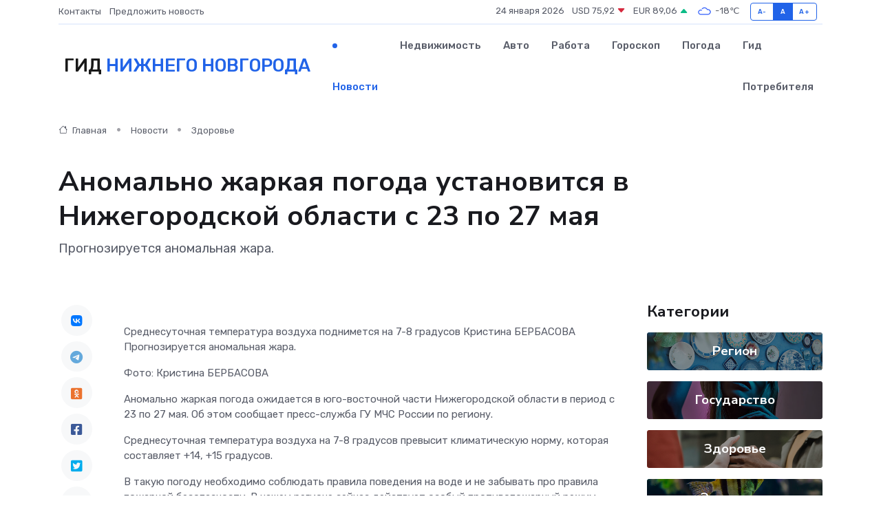

--- FILE ---
content_type: text/html; charset=UTF-8
request_url: https://nnovgorod-gid.ru/news/zdorove/anomalno-zharkaya-pogoda-ustanovitsya-v-nizhegorodskoy-oblasti-s-23-po-27-maya.htm
body_size: 9234
content:
<!DOCTYPE html>
<html lang="ru">
<head>
	<meta charset="utf-8">
	<meta name="csrf-token" content="ONnMFUsYOOcGgqzB0M5TVnQG0BnQ9GAERIa5hZnm">
    <meta http-equiv="X-UA-Compatible" content="IE=edge">
    <meta name="viewport" content="width=device-width, initial-scale=1">
    <title>Аномально жаркая погода установится в Нижегородской области с 23 по 27 мая - новости Нижнего Новгорода</title>
    <meta name="description" property="description" content="Прогнозируется аномальная жара.">
    
    <meta property="fb:pages" content="105958871990207" />
    <link rel="shortcut icon" type="image/x-icon" href="https://nnovgorod-gid.ru/favicon.svg">
    <link rel="canonical" href="https://nnovgorod-gid.ru/news/zdorove/anomalno-zharkaya-pogoda-ustanovitsya-v-nizhegorodskoy-oblasti-s-23-po-27-maya.htm">
    <link rel="preconnect" href="https://fonts.gstatic.com">
    <link rel="dns-prefetch" href="https://fonts.googleapis.com">
    <link rel="dns-prefetch" href="https://pagead2.googlesyndication.com">
    <link rel="dns-prefetch" href="https://res.cloudinary.com">
    <link href="https://fonts.googleapis.com/css2?family=Nunito+Sans:wght@400;700&family=Rubik:wght@400;500;700&display=swap" rel="stylesheet">
    <link rel="stylesheet" type="text/css" href="https://nnovgorod-gid.ru/assets/font-awesome/css/all.min.css">
    <link rel="stylesheet" type="text/css" href="https://nnovgorod-gid.ru/assets/bootstrap-icons/bootstrap-icons.css">
    <link rel="stylesheet" type="text/css" href="https://nnovgorod-gid.ru/assets/tiny-slider/tiny-slider.css">
    <link rel="stylesheet" type="text/css" href="https://nnovgorod-gid.ru/assets/glightbox/css/glightbox.min.css">
    <link rel="stylesheet" type="text/css" href="https://nnovgorod-gid.ru/assets/plyr/plyr.css">
    <link id="style-switch" rel="stylesheet" type="text/css" href="https://nnovgorod-gid.ru/assets/css/style.css">
    <link rel="stylesheet" type="text/css" href="https://nnovgorod-gid.ru/assets/css/style2.css">

    <meta name="twitter:card" content="summary">
    <meta name="twitter:site" content="@mysite">
    <meta name="twitter:title" content="Аномально жаркая погода установится в Нижегородской области с 23 по 27 мая - новости Нижнего Новгорода">
    <meta name="twitter:description" content="Прогнозируется аномальная жара.">
    <meta name="twitter:creator" content="@mysite">
    <meta name="twitter:image:src" content="https://nnovgorod-gid.ru/images/logo.gif">
    <meta name="twitter:domain" content="nnovgorod-gid.ru">
    <meta name="twitter:card" content="summary_large_image" /><meta name="twitter:image" content="https://nnovgorod-gid.ru/images/logo.gif">

    <meta property="og:url" content="http://nnovgorod-gid.ru/news/zdorove/anomalno-zharkaya-pogoda-ustanovitsya-v-nizhegorodskoy-oblasti-s-23-po-27-maya.htm">
    <meta property="og:title" content="Аномально жаркая погода установится в Нижегородской области с 23 по 27 мая - новости Нижнего Новгорода">
    <meta property="og:description" content="Прогнозируется аномальная жара.">
    <meta property="og:type" content="website">
    <meta property="og:image" content="https://nnovgorod-gid.ru/images/logo.gif">
    <meta property="og:locale" content="ru_RU">
    <meta property="og:site_name" content="Гид Нижнего Новгорода">
    

    <link rel="image_src" href="https://nnovgorod-gid.ru/images/logo.gif" />

    <link rel="alternate" type="application/rss+xml" href="https://nnovgorod-gid.ru/feed" title="Нижний Новгород: гид, новости, афиша">
        <script async src="https://pagead2.googlesyndication.com/pagead/js/adsbygoogle.js"></script>
    <script>
        (adsbygoogle = window.adsbygoogle || []).push({
            google_ad_client: "ca-pub-0899253526956684",
            enable_page_level_ads: true
        });
    </script>
        
    
    
    
    <script>if (window.top !== window.self) window.top.location.replace(window.self.location.href);</script>
    <script>if(self != top) { top.location=document.location;}</script>

<!-- Google tag (gtag.js) -->
<script async src="https://www.googletagmanager.com/gtag/js?id=G-71VQP5FD0J"></script>
<script>
  window.dataLayer = window.dataLayer || [];
  function gtag(){dataLayer.push(arguments);}
  gtag('js', new Date());

  gtag('config', 'G-71VQP5FD0J');
</script>
</head>
<body>
<script type="text/javascript" > (function(m,e,t,r,i,k,a){m[i]=m[i]||function(){(m[i].a=m[i].a||[]).push(arguments)}; m[i].l=1*new Date();k=e.createElement(t),a=e.getElementsByTagName(t)[0],k.async=1,k.src=r,a.parentNode.insertBefore(k,a)}) (window, document, "script", "https://mc.yandex.ru/metrika/tag.js", "ym"); ym(54009463, "init", {}); ym(86840228, "init", { clickmap:true, trackLinks:true, accurateTrackBounce:true, webvisor:true });</script> <noscript><div><img src="https://mc.yandex.ru/watch/54009463" style="position:absolute; left:-9999px;" alt="" /><img src="https://mc.yandex.ru/watch/86840228" style="position:absolute; left:-9999px;" alt="" /></div></noscript>
<script type="text/javascript">
    new Image().src = "//counter.yadro.ru/hit?r"+escape(document.referrer)+((typeof(screen)=="undefined")?"":";s"+screen.width+"*"+screen.height+"*"+(screen.colorDepth?screen.colorDepth:screen.pixelDepth))+";u"+escape(document.URL)+";h"+escape(document.title.substring(0,150))+";"+Math.random();
</script>
<!-- Rating@Mail.ru counter -->
<script type="text/javascript">
var _tmr = window._tmr || (window._tmr = []);
_tmr.push({id: "3138453", type: "pageView", start: (new Date()).getTime()});
(function (d, w, id) {
  if (d.getElementById(id)) return;
  var ts = d.createElement("script"); ts.type = "text/javascript"; ts.async = true; ts.id = id;
  ts.src = "https://top-fwz1.mail.ru/js/code.js";
  var f = function () {var s = d.getElementsByTagName("script")[0]; s.parentNode.insertBefore(ts, s);};
  if (w.opera == "[object Opera]") { d.addEventListener("DOMContentLoaded", f, false); } else { f(); }
})(document, window, "topmailru-code");
</script><noscript><div>
<img src="https://top-fwz1.mail.ru/counter?id=3138453;js=na" style="border:0;position:absolute;left:-9999px;" alt="Top.Mail.Ru" />
</div></noscript>
<!-- //Rating@Mail.ru counter -->

<header class="navbar-light navbar-sticky header-static">
    <div class="navbar-top d-none d-lg-block small">
        <div class="container">
            <div class="d-md-flex justify-content-between align-items-center my-1">
                <!-- Top bar left -->
                <ul class="nav">
                    <li class="nav-item">
                        <a class="nav-link ps-0" href="https://nnovgorod-gid.ru/contacts">Контакты</a>
                    </li>
                    <li class="nav-item">
                        <a class="nav-link ps-0" href="https://nnovgorod-gid.ru/sendnews">Предложить новость</a>
                    </li>
                    
                </ul>
                <!-- Top bar right -->
                <div class="d-flex align-items-center">
                    
                    <ul class="list-inline mb-0 text-center text-sm-end me-3">
						<li class="list-inline-item">
							<span>24 января 2026</span>
						</li>
                        <li class="list-inline-item">
                            <a class="nav-link px-0" href="https://nnovgorod-gid.ru/currency">
                                <span>USD 75,92 <i class="bi bi-caret-down-fill text-danger"></i></span>
                            </a>
						</li>
                        <li class="list-inline-item">
                            <a class="nav-link px-0" href="https://nnovgorod-gid.ru/currency">
                                <span>EUR 89,06 <i class="bi bi-caret-up-fill text-success"></i></span>
                            </a>
						</li>
						<li class="list-inline-item">
                            <a class="nav-link px-0" href="https://nnovgorod-gid.ru/pogoda">
                                <svg xmlns="http://www.w3.org/2000/svg" width="25" height="25" viewBox="0 0 30 30"><path fill="#315EFB" fill-rule="evenodd" d="M25.036 13.066a4.948 4.948 0 0 1 0 5.868A4.99 4.99 0 0 1 20.99 21H8.507a4.49 4.49 0 0 1-3.64-1.86 4.458 4.458 0 0 1 0-5.281A4.491 4.491 0 0 1 8.506 12c.686 0 1.37.159 1.996.473a.5.5 0 0 1 .16.766l-.33.399a.502.502 0 0 1-.598.132 2.976 2.976 0 0 0-3.346.608 3.007 3.007 0 0 0 .334 4.532c.527.396 1.177.59 1.836.59H20.94a3.54 3.54 0 0 0 2.163-.711 3.497 3.497 0 0 0 1.358-3.206 3.45 3.45 0 0 0-.706-1.727A3.486 3.486 0 0 0 20.99 12.5c-.07 0-.138.016-.208.02-.328.02-.645.085-.947.192a.496.496 0 0 1-.63-.287 4.637 4.637 0 0 0-.445-.874 4.495 4.495 0 0 0-.584-.733A4.461 4.461 0 0 0 14.998 9.5a4.46 4.46 0 0 0-3.177 1.318 2.326 2.326 0 0 0-.135.147.5.5 0 0 1-.592.131 5.78 5.78 0 0 0-.453-.19.5.5 0 0 1-.21-.79A5.97 5.97 0 0 1 14.998 8a5.97 5.97 0 0 1 4.237 1.757c.398.399.704.85.966 1.319.262-.042.525-.076.79-.076a4.99 4.99 0 0 1 4.045 2.066zM0 0v30V0zm30 0v30V0z"></path></svg>
                                <span>-18&#8451;</span>
                            </a>
						</li>
					</ul>

                    <!-- Font size accessibility START -->
                    <div class="btn-group me-2" role="group" aria-label="font size changer">
                        <input type="radio" class="btn-check" name="fntradio" id="font-sm">
                        <label class="btn btn-xs btn-outline-primary mb-0" for="font-sm">A-</label>

                        <input type="radio" class="btn-check" name="fntradio" id="font-default" checked>
                        <label class="btn btn-xs btn-outline-primary mb-0" for="font-default">A</label>

                        <input type="radio" class="btn-check" name="fntradio" id="font-lg">
                        <label class="btn btn-xs btn-outline-primary mb-0" for="font-lg">A+</label>
                    </div>

                    
                </div>
            </div>
            <!-- Divider -->
            <div class="border-bottom border-2 border-primary opacity-1"></div>
        </div>
    </div>

    <!-- Logo Nav START -->
    <nav class="navbar navbar-expand-lg">
        <div class="container">
            <!-- Logo START -->
            <a class="navbar-brand" href="https://nnovgorod-gid.ru" style="text-align: end;">
                
                			<span class="ms-2 fs-3 text-uppercase fw-normal">Гид <span style="color: #2163e8;">Нижнего Новгорода</span></span>
                            </a>
            <!-- Logo END -->

            <!-- Responsive navbar toggler -->
            <button class="navbar-toggler ms-auto" type="button" data-bs-toggle="collapse"
                data-bs-target="#navbarCollapse" aria-controls="navbarCollapse" aria-expanded="false"
                aria-label="Toggle navigation">
                <span class="text-body h6 d-none d-sm-inline-block">Menu</span>
                <span class="navbar-toggler-icon"></span>
            </button>

            <!-- Main navbar START -->
            <div class="collapse navbar-collapse" id="navbarCollapse">
                <ul class="navbar-nav navbar-nav-scroll mx-auto">
                                        <li class="nav-item"> <a class="nav-link active" href="https://nnovgorod-gid.ru/news">Новости</a></li>
                                        <li class="nav-item"> <a class="nav-link" href="https://nnovgorod-gid.ru/realty">Недвижимость</a></li>
                                        <li class="nav-item"> <a class="nav-link" href="https://nnovgorod-gid.ru/auto">Авто</a></li>
                                        <li class="nav-item"> <a class="nav-link" href="https://nnovgorod-gid.ru/job">Работа</a></li>
                                        <li class="nav-item"> <a class="nav-link" href="https://nnovgorod-gid.ru/horoscope">Гороскоп</a></li>
                                        <li class="nav-item"> <a class="nav-link" href="https://nnovgorod-gid.ru/pogoda">Погода</a></li>
                                        <li class="nav-item"> <a class="nav-link" href="https://nnovgorod-gid.ru/poleznoe">Гид потребителя</a></li>
                                    </ul>
            </div>
            <!-- Main navbar END -->

            
        </div>
    </nav>
    <!-- Logo Nav END -->
</header>
    <main>
        <!-- =======================
                Main content START -->
        <section class="pt-3 pb-lg-5">
            <div class="container" data-sticky-container>
                <div class="row">
                    <!-- Main Post START -->
                    <div class="col-lg-9">
                        <!-- Categorie Detail START -->
                        <div class="mb-4">
							<nav aria-label="breadcrumb" itemscope itemtype="http://schema.org/BreadcrumbList">
								<ol class="breadcrumb breadcrumb-dots">
									<li class="breadcrumb-item" itemprop="itemListElement" itemscope itemtype="http://schema.org/ListItem">
										<meta itemprop="name" content="Гид Нижнего Новгорода">
										<meta itemprop="position" content="1">
										<meta itemprop="item" content="https://nnovgorod-gid.ru">
										<a itemprop="url" href="https://nnovgorod-gid.ru">
										<i class="bi bi-house me-1"></i> Главная
										</a>
									</li>
									<li class="breadcrumb-item" itemprop="itemListElement" itemscope itemtype="http://schema.org/ListItem">
										<meta itemprop="name" content="Новости">
										<meta itemprop="position" content="2">
										<meta itemprop="item" content="https://nnovgorod-gid.ru/news">
										<a itemprop="url" href="https://nnovgorod-gid.ru/news"> Новости</a>
									</li>
									<li class="breadcrumb-item" aria-current="page" itemprop="itemListElement" itemscope itemtype="http://schema.org/ListItem">
										<meta itemprop="name" content="Здоровье">
										<meta itemprop="position" content="3">
										<meta itemprop="item" content="https://nnovgorod-gid.ru/news/zdorove">
										<a itemprop="url" href="https://nnovgorod-gid.ru/news/zdorove"> Здоровье</a>
									</li>
									<li aria-current="page" itemprop="itemListElement" itemscope itemtype="http://schema.org/ListItem">
									<meta itemprop="name" content="Аномально жаркая погода установится в Нижегородской области с 23 по 27 мая">
									<meta itemprop="position" content="4" />
									<meta itemprop="item" content="https://nnovgorod-gid.ru/news/zdorove/anomalno-zharkaya-pogoda-ustanovitsya-v-nizhegorodskoy-oblasti-s-23-po-27-maya.htm">
									</li>
								</ol>
							</nav>
						
                        </div>
                    </div>
                </div>
                <div class="row align-items-center">
                                                        <!-- Content -->
                    <div class="col-md-12 mt-4 mt-md-0">
                                            <h1 class="display-6">Аномально жаркая погода установится в Нижегородской области с 23 по 27 мая</h1>
                        <p class="lead">Прогнозируется аномальная жара.</p>
                    </div>
				                                    </div>
            </div>
        </section>
        <!-- =======================
        Main START -->
        <section class="pt-0">
            <div class="container position-relative" data-sticky-container>
                <div class="row">
                    <!-- Left sidebar START -->
                    <div class="col-md-1">
                        <div class="text-start text-lg-center mb-5" data-sticky data-margin-top="80" data-sticky-for="767">
                            <style>
                                .fa-vk::before {
                                    color: #07f;
                                }
                                .fa-telegram::before {
                                    color: #64a9dc;
                                }
                                .fa-facebook-square::before {
                                    color: #3b5998;
                                }
                                .fa-odnoklassniki-square::before {
                                    color: #eb722e;
                                }
                                .fa-twitter-square::before {
                                    color: #00aced;
                                }
                                .fa-whatsapp::before {
                                    color: #65bc54;
                                }
                                .fa-viber::before {
                                    color: #7b519d;
                                }
                                .fa-moimir svg {
                                    background-color: #168de2;
                                    height: 18px;
                                    width: 18px;
                                    background-size: 18px 18px;
                                    border-radius: 4px;
                                    margin-bottom: 2px;
                                }
                            </style>
                            <ul class="nav text-white-force">
                                <li class="nav-item">
                                    <a class="nav-link icon-md rounded-circle m-1 p-0 fs-5 bg-light" href="https://vk.com/share.php?url=https://nnovgorod-gid.ru/news/zdorove/anomalno-zharkaya-pogoda-ustanovitsya-v-nizhegorodskoy-oblasti-s-23-po-27-maya.htm&title=Аномально жаркая погода установится в Нижегородской области с 23 по 27 мая - новости Нижнего Новгорода&utm_source=share" rel="nofollow" target="_blank">
                                        <i class="fab fa-vk align-middle text-body"></i>
                                    </a>
                                </li>
                                <li class="nav-item">
                                    <a class="nav-link icon-md rounded-circle m-1 p-0 fs-5 bg-light" href="https://t.me/share/url?url=https://nnovgorod-gid.ru/news/zdorove/anomalno-zharkaya-pogoda-ustanovitsya-v-nizhegorodskoy-oblasti-s-23-po-27-maya.htm&text=Аномально жаркая погода установится в Нижегородской области с 23 по 27 мая - новости Нижнего Новгорода&utm_source=share" rel="nofollow" target="_blank">
                                        <i class="fab fa-telegram align-middle text-body"></i>
                                    </a>
                                </li>
                                <li class="nav-item">
                                    <a class="nav-link icon-md rounded-circle m-1 p-0 fs-5 bg-light" href="https://connect.ok.ru/offer?url=https://nnovgorod-gid.ru/news/zdorove/anomalno-zharkaya-pogoda-ustanovitsya-v-nizhegorodskoy-oblasti-s-23-po-27-maya.htm&title=Аномально жаркая погода установится в Нижегородской области с 23 по 27 мая - новости Нижнего Новгорода&utm_source=share" rel="nofollow" target="_blank">
                                        <i class="fab fa-odnoklassniki-square align-middle text-body"></i>
                                    </a>
                                </li>
                                <li class="nav-item">
                                    <a class="nav-link icon-md rounded-circle m-1 p-0 fs-5 bg-light" href="https://www.facebook.com/sharer.php?src=sp&u=https://nnovgorod-gid.ru/news/zdorove/anomalno-zharkaya-pogoda-ustanovitsya-v-nizhegorodskoy-oblasti-s-23-po-27-maya.htm&title=Аномально жаркая погода установится в Нижегородской области с 23 по 27 мая - новости Нижнего Новгорода&utm_source=share" rel="nofollow" target="_blank">
                                        <i class="fab fa-facebook-square align-middle text-body"></i>
                                    </a>
                                </li>
                                <li class="nav-item">
                                    <a class="nav-link icon-md rounded-circle m-1 p-0 fs-5 bg-light" href="https://twitter.com/intent/tweet?text=Аномально жаркая погода установится в Нижегородской области с 23 по 27 мая - новости Нижнего Новгорода&url=https://nnovgorod-gid.ru/news/zdorove/anomalno-zharkaya-pogoda-ustanovitsya-v-nizhegorodskoy-oblasti-s-23-po-27-maya.htm&utm_source=share" rel="nofollow" target="_blank">
                                        <i class="fab fa-twitter-square align-middle text-body"></i>
                                    </a>
                                </li>
                                <li class="nav-item">
                                    <a class="nav-link icon-md rounded-circle m-1 p-0 fs-5 bg-light" href="https://api.whatsapp.com/send?text=Аномально жаркая погода установится в Нижегородской области с 23 по 27 мая - новости Нижнего Новгорода https://nnovgorod-gid.ru/news/zdorove/anomalno-zharkaya-pogoda-ustanovitsya-v-nizhegorodskoy-oblasti-s-23-po-27-maya.htm&utm_source=share" rel="nofollow" target="_blank">
                                        <i class="fab fa-whatsapp align-middle text-body"></i>
                                    </a>
                                </li>
                                <li class="nav-item">
                                    <a class="nav-link icon-md rounded-circle m-1 p-0 fs-5 bg-light" href="viber://forward?text=Аномально жаркая погода установится в Нижегородской области с 23 по 27 мая - новости Нижнего Новгорода https://nnovgorod-gid.ru/news/zdorove/anomalno-zharkaya-pogoda-ustanovitsya-v-nizhegorodskoy-oblasti-s-23-po-27-maya.htm&utm_source=share" rel="nofollow" target="_blank">
                                        <i class="fab fa-viber align-middle text-body"></i>
                                    </a>
                                </li>
                                <li class="nav-item">
                                    <a class="nav-link icon-md rounded-circle m-1 p-0 fs-5 bg-light" href="https://connect.mail.ru/share?url=https://nnovgorod-gid.ru/news/zdorove/anomalno-zharkaya-pogoda-ustanovitsya-v-nizhegorodskoy-oblasti-s-23-po-27-maya.htm&title=Аномально жаркая погода установится в Нижегородской области с 23 по 27 мая - новости Нижнего Новгорода&utm_source=share" rel="nofollow" target="_blank">
                                        <i class="fab fa-moimir align-middle text-body"><svg viewBox='0 0 24 24' xmlns='http://www.w3.org/2000/svg'><path d='M8.889 9.667a1.333 1.333 0 100-2.667 1.333 1.333 0 000 2.667zm6.222 0a1.333 1.333 0 100-2.667 1.333 1.333 0 000 2.667zm4.77 6.108l-1.802-3.028a.879.879 0 00-1.188-.307.843.843 0 00-.313 1.166l.214.36a6.71 6.71 0 01-4.795 1.996 6.711 6.711 0 01-4.792-1.992l.217-.364a.844.844 0 00-.313-1.166.878.878 0 00-1.189.307l-1.8 3.028a.844.844 0 00.312 1.166.88.88 0 001.189-.307l.683-1.147a8.466 8.466 0 005.694 2.18 8.463 8.463 0 005.698-2.184l.685 1.151a.873.873 0 001.189.307.844.844 0 00.312-1.166z' fill='#FFF' fill-rule='evenodd'/></svg></i>
                                    </a>
                                </li>
                                
                            </ul>
                        </div>
                    </div>
                    <!-- Left sidebar END -->

                    <!-- Main Content START -->
                    <div class="col-md-10 col-lg-8 mb-5">
                        <div class="mb-4">
                                                    </div>
                        <div itemscope itemtype="http://schema.org/NewsArticle">
                            <meta itemprop="headline" content="Аномально жаркая погода установится в Нижегородской области с 23 по 27 мая">
                            <meta itemprop="identifier" content="https://nnovgorod-gid.ru/8395899">
                            <span itemprop="articleBody">Среднесуточная температура воздуха поднимется на 7-8 градусов

Кристина БЕРБАСОВА

<p> Прогнозируется аномальная жара. </p> <p> Фото: Кристина БЕРБАСОВА </p>

<p> Аномально жаркая погода ожидается в юго-восточной части Нижегородской области в период с 23 по 27 мая. Об этом сообщает пресс-служба ГУ МЧС России по региону. </p> <p> Среднесуточная температура воздуха на 7-8 градусов превысит климатическую норму, которая составляет +14, +15 градусов. </p>

<p> В такую погоду необходимо соблюдать правила поведения на воде и не забывать про правила пожарной безопасности. В нашем регионе сейчас действует особый противопожарный режим, поэтому нельзя сжигать сухую траву и мусор, а также готовить пищу на открытом огне, в том числе и на углях,  в не предназначенных для этого местах.  </p> <p> Напомним, ранее ссылаясь на неназванных метеорологов, нижегородцев пугали температурами выше +40 градусов, от которых не спасет даже самый мощный вентилятор. О  том, сколько правды в этом прогнозе  , рассказала начальник отдела метеопрогнозов ФГБУ «Верхне-Волжское УГМС» Ольга Мокеева. </p></span>
                        </div>
                                                                        <div><a href="https://www.nnov.kp.ru/online/news/5280942/" target="_blank" rel="author">Источник</a></div>
                                                                        <div class="col-12 mt-3"><a href="https://nnovgorod-gid.ru/sendnews">Предложить новость</a></div>
                        <div class="col-12 mt-5">
                            <h2 class="my-3">Последние новости</h2>
                            <div class="row gy-4">
                                <!-- Card item START -->
<div class="col-sm-6">
    <div class="card" itemscope="" itemtype="http://schema.org/BlogPosting">
        <!-- Card img -->
        <div class="position-relative">
                        <img class="card-img" src="https://res.cloudinary.com/dh2zdygb2/image/upload/c_fill,w_420,h_315,q_auto,g_face/q2sne1uclssckdfmokts" alt="Три помощника для энергии и спокойствия: железо, магний и омега-3" itemprop="image">
                    </div>
        <div class="card-body px-0 pt-3" itemprop="name">
            <h4 class="card-title" itemprop="headline"><a href="https://nnovgorod-gid.ru/news/ekonomika/tri-pomoschnika-dlya-energii-i-spokoystviya-zhelezo-magniy-i-omega-3.htm"
                    class="btn-link text-reset fw-bold" itemprop="url">Три помощника для энергии и спокойствия: железо, магний и омега-3</a></h4>
            <p class="card-text" itemprop="articleBody">Чувствуете усталость или раздражение? Простой разбор того, как дефицит важных элементов влияет на женское самочувствие и как это вовремя заметить.</p>
        </div>
        <meta itemprop="author" content="Редактор"/>
        <meta itemscope itemprop="mainEntityOfPage" itemType="https://schema.org/WebPage" itemid="https://nnovgorod-gid.ru/news/ekonomika/tri-pomoschnika-dlya-energii-i-spokoystviya-zhelezo-magniy-i-omega-3.htm"/>
        <meta itemprop="dateModified" content="2026-01-24"/>
        <meta itemprop="datePublished" content="2026-01-24"/>
    </div>
</div>
<!-- Card item END -->
<!-- Card item START -->
<div class="col-sm-6">
    <div class="card" itemscope="" itemtype="http://schema.org/BlogPosting">
        <!-- Card img -->
        <div class="position-relative">
                        <img class="card-img" src="https://res.cloudinary.com/dh2zdygb2/image/upload/c_fill,w_420,h_315,q_auto,g_face/yvegb4yxzxe0p9to3xsi" alt="Почему доставка цветов стала главным способом выразить эмоции на расстоянии" itemprop="image">
                    </div>
        <div class="card-body px-0 pt-3" itemprop="name">
            <h4 class="card-title" itemprop="headline"><a href="https://nnovgorod-gid.ru/news/ekonomika/pochemu-dostavka-cvetov-stala-glavnym-sposobom-vyrazit-emocii-na-rasstoyanii.htm"
                    class="btn-link text-reset fw-bold" itemprop="url">Почему доставка цветов стала главным способом выразить эмоции на расстоянии</a></h4>
            <p class="card-text" itemprop="articleBody">Как современный ритуал дарения превратился в язык чувств, понятный без слов</p>
        </div>
        <meta itemprop="author" content="Редактор"/>
        <meta itemscope itemprop="mainEntityOfPage" itemType="https://schema.org/WebPage" itemid="https://nnovgorod-gid.ru/news/ekonomika/pochemu-dostavka-cvetov-stala-glavnym-sposobom-vyrazit-emocii-na-rasstoyanii.htm"/>
        <meta itemprop="dateModified" content="2025-12-19"/>
        <meta itemprop="datePublished" content="2025-12-19"/>
    </div>
</div>
<!-- Card item END -->
<!-- Card item START -->
<div class="col-sm-6">
    <div class="card" itemscope="" itemtype="http://schema.org/BlogPosting">
        <!-- Card img -->
        <div class="position-relative">
                        <img class="card-img" src="https://res.cloudinary.com/dh2zdygb2/image/upload/c_fill,w_420,h_315,q_auto,g_face/wzcwtk6nbo43yrsmkoxi" alt="Какие детали стиральной машины ломаются чаще всего — и почему именно они" itemprop="image">
                    </div>
        <div class="card-body px-0 pt-3" itemprop="name">
            <h4 class="card-title" itemprop="headline"><a href="https://nnovgorod-gid.ru/news/ekonomika/kakie-detali-stiralnoy-mashiny-lomayutsya-chasche-vsego-i-pochemu-imenno-oni.htm"
                    class="btn-link text-reset fw-bold" itemprop="url">Какие детали стиральной машины ломаются чаще всего — и почему именно они</a></h4>
            <p class="card-text" itemprop="articleBody">Большое расследование о самых уязвимых узлах бытовой техники, которое поможет понять её слабые места и продлить срок службы.</p>
        </div>
        <meta itemprop="author" content="Редактор"/>
        <meta itemscope itemprop="mainEntityOfPage" itemType="https://schema.org/WebPage" itemid="https://nnovgorod-gid.ru/news/ekonomika/kakie-detali-stiralnoy-mashiny-lomayutsya-chasche-vsego-i-pochemu-imenno-oni.htm"/>
        <meta itemprop="dateModified" content="2025-12-08"/>
        <meta itemprop="datePublished" content="2025-12-08"/>
    </div>
</div>
<!-- Card item END -->
<!-- Card item START -->
<div class="col-sm-6">
    <div class="card" itemscope="" itemtype="http://schema.org/BlogPosting">
        <!-- Card img -->
        <div class="position-relative">
            <img class="card-img" src="https://res.cloudinary.com/di7jztv5p/image/upload/c_fill,w_420,h_315,q_auto,g_face/gqei5n34zp6qzkg1iovk" alt="Когда скидки превращаются в ловушку: как маркетологи учат нас тратить" itemprop="image">
        </div>
        <div class="card-body px-0 pt-3" itemprop="name">
            <h4 class="card-title" itemprop="headline"><a href="https://ulan-ude-city.ru/news/ekonomika/kogda-skidki-prevraschayutsya-v-lovushku-kak-marketologi-uchat-nas-tratit.htm" class="btn-link text-reset fw-bold" itemprop="url">Когда скидки превращаются в ловушку: как маркетологи учат нас тратить</a></h4>
            <p class="card-text" itemprop="articleBody">Почему “-50% только сегодня” не всегда значит выгоду, как скидки играют на эмоциях и почему даже рациональные люди становятся жертвами маркетинговых трюков.</p>
        </div>
        <meta itemprop="author" content="Редактор"/>
        <meta itemscope itemprop="mainEntityOfPage" itemType="https://schema.org/WebPage" itemid="https://ulan-ude-city.ru/news/ekonomika/kogda-skidki-prevraschayutsya-v-lovushku-kak-marketologi-uchat-nas-tratit.htm"/>
        <meta itemprop="dateModified" content="2026-01-24"/>
        <meta itemprop="datePublished" content="2026-01-24"/>
    </div>
</div>
<!-- Card item END -->
                            </div>
                        </div>
						<div class="col-12 bg-primary bg-opacity-10 p-2 mt-3 rounded">
							На этом сайте представлены актуальные варианты, чтобы <a href="https://sibaj-gid.ru/realty">снять квартиру в Сибае</a> на выгодных условиях
						</div>
                        <!-- Comments START -->
                        <div class="mt-5">
                            <h3>Комментарии (0)</h3>
                        </div>
                        <!-- Comments END -->
                        <!-- Reply START -->
                        <div>
                            <h3>Добавить комментарий</h3>
                            <small>Ваш email не публикуется. Обязательные поля отмечены *</small>
                            <form class="row g-3 mt-2">
                                <div class="col-md-6">
                                    <label class="form-label">Имя *</label>
                                    <input type="text" class="form-control" aria-label="First name">
                                </div>
                                <div class="col-md-6">
                                    <label class="form-label">Email *</label>
                                    <input type="email" class="form-control">
                                </div>
                                <div class="col-12">
                                    <label class="form-label">Текст комментария *</label>
                                    <textarea class="form-control" rows="3"></textarea>
                                </div>
                                <div class="col-12">
                                    <button type="submit" class="btn btn-primary">Оставить комментарий</button>
                                </div>
                            </form>
                        </div>
                        <!-- Reply END -->
                    </div>
                    <!-- Main Content END -->
                    <!-- Right sidebar START -->
                    <div class="col-lg-3 d-none d-lg-block">
                        <div data-sticky data-margin-top="80" data-sticky-for="991">
                            <!-- Categories -->
                            <div>
                                <h4 class="mb-3">Категории</h4>
                                                                    <!-- Category item -->
                                    <div class="text-center mb-3 card-bg-scale position-relative overflow-hidden rounded"
                                        style="background-image:url(https://nnovgorod-gid.ru/assets/images/blog/4by3/02.jpg); background-position: center left; background-size: cover;">
                                        <div class="bg-dark-overlay-4 p-3">
                                            <a href="https://nnovgorod-gid.ru/news/region"
                                                class="stretched-link btn-link fw-bold text-white h5">Регион</a>
                                        </div>
                                    </div>
                                                                    <!-- Category item -->
                                    <div class="text-center mb-3 card-bg-scale position-relative overflow-hidden rounded"
                                        style="background-image:url(https://nnovgorod-gid.ru/assets/images/blog/4by3/08.jpg); background-position: center left; background-size: cover;">
                                        <div class="bg-dark-overlay-4 p-3">
                                            <a href="https://nnovgorod-gid.ru/news/gosudarstvo"
                                                class="stretched-link btn-link fw-bold text-white h5">Государство</a>
                                        </div>
                                    </div>
                                                                    <!-- Category item -->
                                    <div class="text-center mb-3 card-bg-scale position-relative overflow-hidden rounded"
                                        style="background-image:url(https://nnovgorod-gid.ru/assets/images/blog/4by3/09.jpg); background-position: center left; background-size: cover;">
                                        <div class="bg-dark-overlay-4 p-3">
                                            <a href="https://nnovgorod-gid.ru/news/zdorove"
                                                class="stretched-link btn-link fw-bold text-white h5">Здоровье</a>
                                        </div>
                                    </div>
                                                                    <!-- Category item -->
                                    <div class="text-center mb-3 card-bg-scale position-relative overflow-hidden rounded"
                                        style="background-image:url(https://nnovgorod-gid.ru/assets/images/blog/4by3/06.jpg); background-position: center left; background-size: cover;">
                                        <div class="bg-dark-overlay-4 p-3">
                                            <a href="https://nnovgorod-gid.ru/news/ekonomika"
                                                class="stretched-link btn-link fw-bold text-white h5">Экономика</a>
                                        </div>
                                    </div>
                                                                    <!-- Category item -->
                                    <div class="text-center mb-3 card-bg-scale position-relative overflow-hidden rounded"
                                        style="background-image:url(https://nnovgorod-gid.ru/assets/images/blog/4by3/03.jpg); background-position: center left; background-size: cover;">
                                        <div class="bg-dark-overlay-4 p-3">
                                            <a href="https://nnovgorod-gid.ru/news/politika"
                                                class="stretched-link btn-link fw-bold text-white h5">Политика</a>
                                        </div>
                                    </div>
                                                                    <!-- Category item -->
                                    <div class="text-center mb-3 card-bg-scale position-relative overflow-hidden rounded"
                                        style="background-image:url(https://nnovgorod-gid.ru/assets/images/blog/4by3/01.jpg); background-position: center left; background-size: cover;">
                                        <div class="bg-dark-overlay-4 p-3">
                                            <a href="https://nnovgorod-gid.ru/news/nauka-i-obrazovanie"
                                                class="stretched-link btn-link fw-bold text-white h5">Наука и Образование</a>
                                        </div>
                                    </div>
                                                                    <!-- Category item -->
                                    <div class="text-center mb-3 card-bg-scale position-relative overflow-hidden rounded"
                                        style="background-image:url(https://nnovgorod-gid.ru/assets/images/blog/4by3/05.jpg); background-position: center left; background-size: cover;">
                                        <div class="bg-dark-overlay-4 p-3">
                                            <a href="https://nnovgorod-gid.ru/news/proisshestviya"
                                                class="stretched-link btn-link fw-bold text-white h5">Происшествия</a>
                                        </div>
                                    </div>
                                                                    <!-- Category item -->
                                    <div class="text-center mb-3 card-bg-scale position-relative overflow-hidden rounded"
                                        style="background-image:url(https://nnovgorod-gid.ru/assets/images/blog/4by3/06.jpg); background-position: center left; background-size: cover;">
                                        <div class="bg-dark-overlay-4 p-3">
                                            <a href="https://nnovgorod-gid.ru/news/religiya"
                                                class="stretched-link btn-link fw-bold text-white h5">Религия</a>
                                        </div>
                                    </div>
                                                                    <!-- Category item -->
                                    <div class="text-center mb-3 card-bg-scale position-relative overflow-hidden rounded"
                                        style="background-image:url(https://nnovgorod-gid.ru/assets/images/blog/4by3/07.jpg); background-position: center left; background-size: cover;">
                                        <div class="bg-dark-overlay-4 p-3">
                                            <a href="https://nnovgorod-gid.ru/news/kultura"
                                                class="stretched-link btn-link fw-bold text-white h5">Культура</a>
                                        </div>
                                    </div>
                                                                    <!-- Category item -->
                                    <div class="text-center mb-3 card-bg-scale position-relative overflow-hidden rounded"
                                        style="background-image:url(https://nnovgorod-gid.ru/assets/images/blog/4by3/04.jpg); background-position: center left; background-size: cover;">
                                        <div class="bg-dark-overlay-4 p-3">
                                            <a href="https://nnovgorod-gid.ru/news/sport"
                                                class="stretched-link btn-link fw-bold text-white h5">Спорт</a>
                                        </div>
                                    </div>
                                                                    <!-- Category item -->
                                    <div class="text-center mb-3 card-bg-scale position-relative overflow-hidden rounded"
                                        style="background-image:url(https://nnovgorod-gid.ru/assets/images/blog/4by3/07.jpg); background-position: center left; background-size: cover;">
                                        <div class="bg-dark-overlay-4 p-3">
                                            <a href="https://nnovgorod-gid.ru/news/obschestvo"
                                                class="stretched-link btn-link fw-bold text-white h5">Общество</a>
                                        </div>
                                    </div>
                                                            </div>
                        </div>
                    </div>
                    <!-- Right sidebar END -->
                </div>
        </section>
    </main>
<footer class="bg-dark pt-5">
    
    <!-- Footer copyright START -->
    <div class="bg-dark-overlay-3 mt-5">
        <div class="container">
            <div class="row align-items-center justify-content-md-between py-4">
                <div class="col-md-6">
                    <!-- Copyright -->
                    <div class="text-center text-md-start text-primary-hover text-muted">
                        &#169;2026 Нижний Новгород. Все права защищены.
                    </div>
                </div>
                
            </div>
        </div>
    </div>
    <!-- Footer copyright END -->
    <script type="application/ld+json">
        {"@context":"https:\/\/schema.org","@type":"Organization","name":"\u041d\u0438\u0436\u043d\u0438\u0439 \u041d\u043e\u0432\u0433\u043e\u0440\u043e\u0434 - \u0433\u0438\u0434, \u043d\u043e\u0432\u043e\u0441\u0442\u0438, \u0430\u0444\u0438\u0448\u0430","url":"https:\/\/nnovgorod-gid.ru","sameAs":["https:\/\/vk.com\/public207883728","https:\/\/t.me\/nnov_gid"]}
    </script>
</footer>
<!-- Back to top -->
<div class="back-top"><i class="bi bi-arrow-up-short"></i></div>
<script src="https://nnovgorod-gid.ru/assets/bootstrap/js/bootstrap.bundle.min.js"></script>
<script src="https://nnovgorod-gid.ru/assets/tiny-slider/tiny-slider.js"></script>
<script src="https://nnovgorod-gid.ru/assets/sticky-js/sticky.min.js"></script>
<script src="https://nnovgorod-gid.ru/assets/glightbox/js/glightbox.min.js"></script>
<script src="https://nnovgorod-gid.ru/assets/plyr/plyr.js"></script>
<script src="https://nnovgorod-gid.ru/assets/js/functions.js"></script>
<script src="https://yastatic.net/share2/share.js" async></script>
<script defer src="https://static.cloudflareinsights.com/beacon.min.js/vcd15cbe7772f49c399c6a5babf22c1241717689176015" integrity="sha512-ZpsOmlRQV6y907TI0dKBHq9Md29nnaEIPlkf84rnaERnq6zvWvPUqr2ft8M1aS28oN72PdrCzSjY4U6VaAw1EQ==" data-cf-beacon='{"version":"2024.11.0","token":"14e6fc707e4540b68bd18804d10bc090","r":1,"server_timing":{"name":{"cfCacheStatus":true,"cfEdge":true,"cfExtPri":true,"cfL4":true,"cfOrigin":true,"cfSpeedBrain":true},"location_startswith":null}}' crossorigin="anonymous"></script>
</body>
</html>


--- FILE ---
content_type: text/html; charset=utf-8
request_url: https://www.google.com/recaptcha/api2/aframe
body_size: 267
content:
<!DOCTYPE HTML><html><head><meta http-equiv="content-type" content="text/html; charset=UTF-8"></head><body><script nonce="EGOG7w7lRvp6_bw9swbaKQ">/** Anti-fraud and anti-abuse applications only. See google.com/recaptcha */ try{var clients={'sodar':'https://pagead2.googlesyndication.com/pagead/sodar?'};window.addEventListener("message",function(a){try{if(a.source===window.parent){var b=JSON.parse(a.data);var c=clients[b['id']];if(c){var d=document.createElement('img');d.src=c+b['params']+'&rc='+(localStorage.getItem("rc::a")?sessionStorage.getItem("rc::b"):"");window.document.body.appendChild(d);sessionStorage.setItem("rc::e",parseInt(sessionStorage.getItem("rc::e")||0)+1);localStorage.setItem("rc::h",'1769260405877');}}}catch(b){}});window.parent.postMessage("_grecaptcha_ready", "*");}catch(b){}</script></body></html>